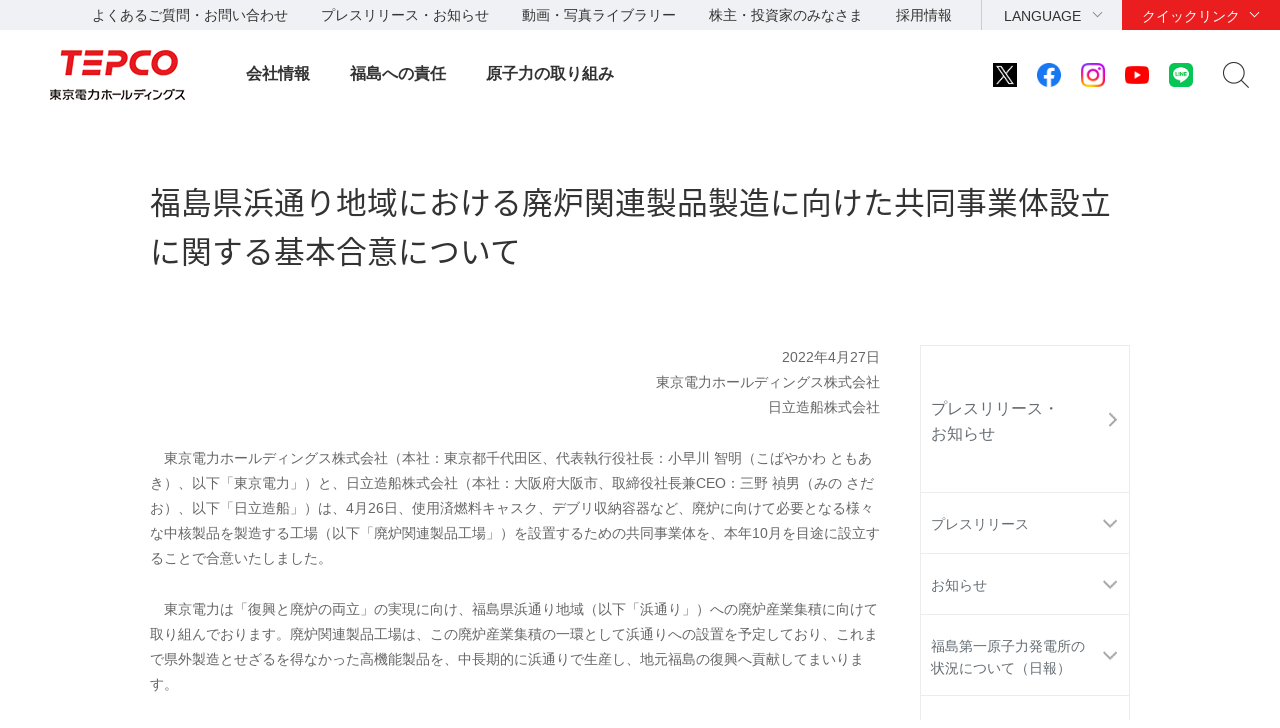

--- FILE ---
content_type: text/html
request_url: https://www.tepco.co.jp/press/release/2022/hd11132_8712.html
body_size: 7759
content:
<!DOCTYPE HTML>
<html lang="ja">
<head>
<meta http-equiv="X-UA-Compatible" content="IE=edge">
<meta charset="UTF-8">
<meta name="viewport" content="width=device-width">
<meta name="format-detection" content="telephone=no">
<meta name="description" content="プレスリリース">
<meta name="keywords" content="プレスリリース">
<title>福島県浜通り地域における廃炉関連製品製造に向けた共同事業体設立に関する基本合意について｜プレスリリース｜東京電力ホールディングス株式会社</title>
<link rel="apple-touch-icon-precomposed" href="/shared_hd/images/bookmark_icon.png">
<link rel="stylesheet" href="/shared_hd/css/import.css" media="all">
<!--[if lt IE 9]>
<link rel="stylesheet" type="text/css" href="/shared_hd/css/legacy.css" media="all">
<![endif]-->
<link rel="stylesheet" href="/shared_hd/css/print.css" media="print">
<script src="/shared_hd/js/jquery.js"></script>
<script src="/shared_hd/js/common.js"></script>
<!-- bxslider -->
<link rel="stylesheet" href="/shared_hd/css/jquery.bxslider.css">
<link rel="stylesheet" href="/shared_hd/css/jquery.bxslider_custom.css">
<script src="/shared_hd/js/jquery.bxslider.min.js"></script>
<script src="/shared_hd/js/bxSlider_ctrl.js"></script>
<!-- bxslider -->

<!-- modal -->
<link rel="stylesheet" href="/shared_hd/css/modal.css">
<script src="/shared_hd/js/jquery.magnific-popup.min.js"></script>
<script src="/shared_hd/js/magnific-popup-ctrl.js"></script>
<!-- modal -->

<!-- search -->
<script src="/shared_hd/js/popterm2_dev.js"></script>
<script src="/shared_hd/js/probo.js"></script>
<script src="/shared_hd/js/probo_mess.js"></script>
<script src="/shared_hd/js/probo_refine.js"></script>
<script src="/shared_hd/js/probo_sort.js"></script>
<script src="/shared_hd/js/search_ctrl_hd.js"></script>
<!-- search -->

<!-- new shared -->
<link rel="stylesheet" href="/hd/shared_files/css/head_foot.css" media="all">
<script src="/hd/shared_files/js/common.js"></script>
<script src="/hd/shared_files/js/head_foot.js"></script>
<!-- new shared -->

</head>
<body class=" localnav-vertical 福島県浜通り地域における廃炉関連製品製造に向けた共同事業体設立に関する基本合意について">
<div id="fb-root"></div>
<script>(function(d, s, id) {
  var js, fjs = d.getElementsByTagName(s)[0];
  if (d.getElementById(id)) return;
  js = d.createElement(s); js.id = id;
  js.src = "//connect.facebook.net/en_US/sdk.js#xfbml=1&version=v2.4";
  fjs.parentNode.insertBefore(js, fjs);
}(document, 'script', 'facebook-jssdk'));</script>
<div id="content-all-wrapper">
<div id="content-all">
<div class="header-company-logo">
<h1><a href="/hd/"><img src="/hd/shared_files/images/logo_header.png" alt="東京電力ホールディングス" class="btn sp-hidden" /><img src="/hd/shared_files/images/logo_header-r2x.png" alt="東京電力ホールディングス" class="pc-hidden" /></a></h1>
</div><!--/.header-company-logo-->
<p class="menu-control-sp"><a href="javascript:void(0);"><span>menu</span></a></p>
<div id="content-head-wrapper">
  <div id="head-sub-wrapper">
    <div class="head-sub-container">
      <div class="sub-info-content">
        <div class="info-list">
          <ul>
            <li><a href="/faq/">よくあるご質問・お問い合わせ</a></li>
            <li><a href="/press/">プレスリリース・お知らせ</a></li>
            <li><a href="/library/">動画・写真ライブラリー</a></li>
            <li><a href="/about/ir/">株主・投資家のみなさま</a></li>
            <li><a href="/recruit/">採用情報</a></li>
          </ul>
        </div><!--/.info-list-->
      </div><!--/.sub-info-content-->
      <div class="head-quick-content">
        <div class="lang-select">
          <p><a class="lang-select-button" href="javascript:void(0);">LANGUAGE</a></p>
            <div class="lang-select-inner">
              <ul>
                <li class="current"><a href="/index-j.html">日本語</a></li>
                <li><a href="/en/hd/index-e.html">English</a></li>
              </ul>
            </div><!--/.lang-select-inner-->
          </div><!--/.lang-select-->
          <div class="quick-link">
            <p><a class="quick-link-button" href="javascript:void(0);">クイックリンク</a></p>
              <div class="quick-link-inner">
                <div class="service-wrapper">
                  <ul class="global-service">
                    <li><a href="/"><span>持株会社</span><img src="/hd/shared_files/images/logo_header_group_hd.png" alt="TEPCO 東京電力ホールディングス" class="btn"></a></li>
                    <li><a href="/fp/"><span>火力発電・燃料</span><img src="/hd/shared_files/images/logo_header_group_fp.png" alt="TEPCO 東京電力フュエル&パワー" class="btn"></a></li>
                    <li><a href="/pg/"><span>送電・配電</span><img src="/hd/shared_files/images/logo_header_group_pg.png" alt="東京電力パワーグリッド" class="btn"></a></li>
                    <li><a href="/ep/"><span>電気・ガス・くらし</span><img src="/hd/shared_files/images/logo_header_group_ep.png" alt="TEPCO 東京電力エナジーパートナー" class="btn"></a></li>
                    <li><a href="/rp/"><span>再生可能エネルギー</span><img src="/hd/shared_files/images/logo_header_group_rp.png" alt="TEPCO 東京電力リニューアブルパワー" class="btn"></a></li>
                  </ul>
                  <ul class="general-service-link">
                    <li class="quick-link01"><em><a href="/decommission/"><span>廃炉プロジェクト</span></a></em></li>
                    <li class="quick-link02"><em><a href="/about/esg/"><span>環境・社会・<br class="pc-hidden">ガバナンス</span></a></em></li>
                    <li class="quick-link03"><em><a href="https://www.kurashi.tepco.co.jp/" target="_blank"><span>くらしTEPCO web</span></a></em></li>
                    <li class="quick-link04"><em><a href="/ep/private/"><span>電気のご契約</span></a></em></li>
                    <li class="quick-link05"><em><a href="/ep/gas-jiyuuka/"><span>ガスのご契約</span></a></em></li>
                    <li class="quick-link06"><em><a href="/ep/private/moving/"><span>お引越し</span></a></em></li>
                    <li class="quick-link07"><em><a href="/ep/support/"><span>各種お手続き</span></a></em></li>
                    <li class="quick-link08"><em><a href="/forecast/"><span>でんき予報</span></a></em></li>
                    <li class="quick-link09"><em><a href="https://teideninfo.tepco.co.jp/" target="_blank"><span>停電情報</span></a></em></li>
                    <li class="quick-link11"><em><a href="/pg/company/summary/area-office/"><span>事業所一覧</span></a></em></li>
                    <li class="quick-link12"><em><a href="/pg/consignment/for-general/"><span>電気をご使用の<br class="pc-hidden">お客さま</span></a></em></li>
                    <li class="quick-link13"><em><a href="/ep/corporate/"><span>法人のお客さま<br>(エナジーパートナー)</span></a></em></li>
                    <li class="quick-link14"><em><a href="/pg/consignment/fit/"><span>再生可能エネルギーの<br class="sp-hidden">固定価格買取制度の手続き</span></a></em></li>
                    <li class="quick-link15"><em><a href="/about/procurement/"><span>資材調達</span></a></em></li>
                  </ul>
                </div><!--/.service-wrapper-->
                <p class="close"><a href="javascript:void(0);"><span class="close-txt">閉じる</span></a></p>
              </div><!--/.quick-link-inner-->
            </div><!--/.quick-link-->
          </div><!--/.head-quick-content-->
          <div class="sns-content">
            <ul>
              <li><a href="/twitter/"><img src="/hd/shared_files/images/icon_sns_x.png" alt="東京電力 公式Xアカウントのご案内ページへリンクします" class="btn"></a></li>
              <li><a href="https://www.facebook.com/OfficialTEPCO" target="_blank"><img src="/hd/shared_files/images/icon_sns_facebook.png" alt="facebook公式アカウントサイトへリンクします" class="btn"></a></li>
              <li><a href="https://www.instagram.com/tepco.official/" target="_blank"><img src="/hd/shared_files/images/icon_sns_instagram.png" alt="Instagram公式アカウントサイトへリンクします" class="btn"></a></li>
              <li><a href="https://www.youtube.com/user/TEPCOofficial" target="_blank"><img src="/hd/shared_files/images/icon_sns_youtube.png" alt="youtube公式アカウントサイトへリンクします" class="btn"></a></li>
              <li><a href="/line/"><img src="/hd/shared_files/images/icon_sns_line.png" alt="東京電力 公式LINEアカウントのご案内ページへリンクします" class="btn"></a></li>
            </ul>
          </div>
          <div class="site-search">
            <p class="site-search-button"><a href="javascript:void(0);">サイト内検索</a></p>
            <div class="site-search-inner">
              <form name="search_form" action="https://search-tepco.dga.jp/index-j.html" method="GET" onsubmit="return mysearch(this);">
                <input type="text" name="kw" value="" class="iSearchAssist" placeholder="キーワード">
                <input type="hidden" name="ie" value="u">
                <input type="hidden" name="company[]" value="ja_hd">
                <input type="hidden" name="company[]" value="ja_fp">
                <input type="hidden" name="company[]" value="ja_pg">
                <input type="hidden" name="company[]" value="ja_ep">
                <input type="hidden" name="company[]" value="ja_rp">
                <input class="seach-btn" type="submit" value="" >
              </form>
            </div><!--/.site-search-inner-->
          </div><!--/.site-search-->
        </div><!--/.head-sub-container-->
      </div><!--/#head-sub-wrapper-->
      <div id="content-nav-wrapper">
        <div class="content-nav-container">
          <ul class="global-nav">
<li class="global-nav01"><a href="javascript:void(0);" class="second-head">会社情報</a>
<div class="mega-drop only-lv3">
<div class="content-nav-container-inner">
<p class="site-menu-top sp-hidden"><span>会社情報</span></p>
<ul class="site-menu-parent no-child">
<li><a href="/about/corporateinfo/"><span>会社情報</span></a></li>
</ul>
<ul class="site-menu-parent no-child">
<li><a href="/about/fact_database/"><span>数表でみる東京電力</span></a></li>
</ul>
<ul class="site-menu-parent no-child">
<li><a href="/about/office/"><span>事業所一覧・事業所検索</span></a></li>
</ul>
<ul class="site-menu-parent no-child">
<li><a href="/about/power_station/"><span>発電所情報</span></a></li>
</ul>
<ul class="site-menu-parent no-child">
<li><a href="/about/ir/"><span>株主・投資家のみなさま</span></a></li>
</ul>
<ul class="site-menu-parent no-child">
<li><a href="/about/esg/"><span>環境・社会・ガバナンス（ESG）情報</span></a></li>
</ul>
<ul class="site-menu-parent no-child">
<li><a href="/about/procurement/"><span>資材調達</span></a></li>
</ul>
<ul class="site-menu-parent no-child">
<li><a href="/about/business_ethics/"><span>企業倫理、品質・安全監査について</span></a></li>
</ul>
<ul class="site-menu-parent no-child">
<li><a href="/about/institute/"><span>経営技術戦略研究所</span></a></li>
</ul>
<ul class="site-menu-parent no-child">
<li><a href="/about/about-dx/index-j.html"><span>DXの取組みについて</span></a></li>
</ul>
<p class="close"><a href="javascript:void(0);"><span class="close-txt">閉じる</span></a></p>
</div><!--/.content-nav-container-inner-->
</div><!--/.mega-drop-->
</li>
<li class="global-nav02"><a href="javascript:void(0);" class="second-head">福島への責任</a>
<div class="mega-drop">
<div class="content-nav-container-inner">
<p class="site-menu-top sp-hidden"><span>福島への責任</span></p>
<p class="site-menu-parent-control"><a href="javascript:void(0);">事故の総括</a></p>
<ul class="site-menu-parent">
<li><a href="/fukushima/review/"><span>事故の総括</span><span class="pc-hidden"> トップ</span></a>
<ul class="site-menu-child">
<li><a href="/fukushima/review/root_cause_analysis.html">事故の根本原因分析</a></li>
<li><a href="/nu/fukushima-np/outline/">福島第一原子力発電所事故の経過と教訓</a></li>
</ul>
</li>
</ul>
<p class="site-menu-parent-control"><a href="javascript:void(0);">福島復興への責任</a></p>
<ul class="site-menu-parent">
<li><a href="/fukushima_hq/"><span>福島復興への責任</span><span class="pc-hidden"> トップ</span></a>
<ul class="site-menu-child">
<li><a href="/fukushima_hq/compensation/">賠償</a></li>
<li><a href="/fukushima_hq/decontamination/">環境再生</a></li>
<li><a href="/fukushima_hq/reconstruction/">復興推進</a></li>
<li><a href="/fukushima_hq/about/">福島復興本社について</a></li>
<li><a href="/fukushima_hq/decommissioning_ac/">東京電力廃炉資料館</a></li>
<li><a href="/fukushima_hq/attention-j.html">詐欺にご注意ください</a></li>
</ul>
</li>
</ul>
<p class="site-menu-parent-control"><a href="javascript:void(0);">発見！ふくしま</a></p>
<ul class="site-menu-parent">
<li><a href="/fukushima-cp/"><span>発見！ふくしま</span><span class="pc-hidden"> トップ</span></a></li>
<li><a href="/fukushima-ds/index-j.html"><span>ホタテ応援隊</span></a></li>
</ul>
<p class="site-menu-parent-control"><a href="javascript:void(0);">廃炉プロジェクト</a></p>
<ul class="site-menu-parent w-100per">
<li><a href="/decommission/"><span>廃炉プロジェクト</span><span class="pc-hidden"> トップ</span></a>
<ul class="site-menu-child col-type3">
<li><a href="/decommission/project/">プロジェクト概要</a></li>
<li><a href="/decommission/progress/">廃炉作業の状況</a></li>
<li><a href="/decommission/information/">公表資料</a></li>
<li><a href="/decommission/data/">データ</a></li>
<li><a href="/decommission/visual/">ビジュアルコンテンツ</a></li>
<li><a href="/decommission/faq/">FAQ</a></li>
<li><a href="/decommission/progress/watertreatment/">処理水ポータルサイト</a></li>
</ul>
</li>
</ul>
<p class="close"><a href="javascript:void(0);"><span class="close-txt">閉じる</span></a></p>
</div><!--/.content-nav-container-inner-->
</div><!--/.mega-drop-->
</li>
<li class="global-nav03"><a href="/electricity/mechanism_and_facilities/power_generation/nuclear_power/" class="second-head">原子力の取り組み</a></li>
</ul>
</div><!--/.content-nav-container-->
</div><!--/#content-nav-wrapper-->
</div><!--/#content-head-wrapper-->
<script>
  (function(i,s,o,g,r,a,m){i['GoogleAnalyticsObject']=r;i[r]=i[r]||function(){
  (i[r].q=i[r].q||[]).push(arguments)},i[r].l=1*new Date();a=s.createElement(o),
  m=s.getElementsByTagName(o)[0];a.async=1;a.src=g;m.parentNode.insertBefore(a,m)
  })(window,document,'script','https://www.google-analytics.com/analytics.js','ga');
  ga('create', 'UA-84080913-1', 'auto');
  ga('send', 'pageview');
</script>
<div id="content-body-wrapper">
<div class="content-level1-wrapper">
<div class="local-nav-wrapper">
    <p class="list-control-sp"><a href="javascript:void(0);">プレスリリース・お知らせ</a></p>
    <div class="local-nav">
        <ul class="list-third">
            <li class="third01">
                <p class="third-head"><a href="/press/">プレスリリース・<br>お知らせ<span class="pc-none">トップ</span></a></p>
                <span class="hr-line">|</span>
                <ul class="list-fourth">
                    <li class="fourth01 first parent"><a href="javascript:void(0);">プレスリリース</a>
                        <ul class="list-fifth">
                            <li class="fifth12 first"><a href="/press/release/2026/">2026年</a></li>
                            <li class="fifth11"><a href="/press/release/2025/">2025年</a></li>
                            <li class="fifth10"><a href="/press/release/2024/">2024年</a></li>
                            <li class="fifth09"><a href="/press/release/2023/">2023年</a></li>
                            <li class="fifth08"><a href="/press/release/2022/">2022年</a></li>
                            <li class="fifth07 "><a href="/press/release/2021/">2021年</a></li>
                            <li class="fifth06"><a href="/press/release/2020/">2020年</a></li>
                            <li class="fifth05"><a href="/press/release/2019/">2019年</a></li>
                            <li class="fifth04"><a href="/press/release/2018/">2018年</a></li>
                            <li class="fifth03"><a href="/press/release/2017/">2017年</a></li>
                            <li class="fifth02"><a href="/press/release/2016/">2016年</a></li>
                            <li class="fifth01"><a href="/cc/press/indexold-j.html">過去のプレスリリース</a></li>
                        </ul>
                    </li>
                    <li class="fourth03 parent"><a href="javascript:void(0);">お知らせ</a>
                        <ul class="list-fifth">
                            <li class="fifth12 first"><a href="/press/news/2026/">2026年</a></li>
                            <li class="fifth11"><a href="/press/news/2025/">2025年</a></li>
                            <li class="fifth10"><a href="/press/news/2024/">2024年</a></li>
                            <li class="fifth09"><a href="/press/news/2023/">2023年</a></li>
                            <li class="fifth08"><a href="/press/news/2022/">2022年</a></li>
                            <li class="fifth07"><a href="/press/news/2021/">2021年</a></li>
                            <li class="fifth06"><a href="/press/news/2020/">2020年</a></li>
                            <li class="fifth05"><a href="/press/news/2019/">2019年</a></li>
                            <li class="fifth04"><a href="/press/news/2018/">2018年</a></li>
                            <li class="fifth03"><a href="/press/news/2017/">2017年</a></li>
                            <li class="fifth02"><a href="/press/news/2016/">2016年</a></li>
                            <li class="fifth01"><a href="/news/indexold-j.html">過去のお知らせ</a></li>
                        </ul>
                    </li>
                    <li class="fourth04 parent"><a href="javascript:void(0);">福島第一原子力発電所の<br>状況について（日報）</a>
                        <ul class="list-fifth">
                            <li class="fifth12 first"><a href="/press/report/2026/">2026年</a></li>
                            <li class="fifth11"><a href="/press/report/2025/">2025年</a></li>
                            <li class="fifth10"><a href="/press/report/2024/">2024年</a></li>
                            <li class="fifth09"><a href="/press/report/2023/">2023年</a></li>
                            <li class="fifth08"><a href="/press/report/2022/">2022年</a></li>
                            <li class="fifth07"><a href="/press/report/2021/">2021年</a></li>
                            <li class="fifth06"><a href="/press/report/2020/">2020年</a></li>
                            <li class="fifth05"><a href="/press/report/2019/">2019年</a></li>
                            <li class="fifth04"><a href="/press/report/2018/">2018年</a></li>
                            <li class="fifth03"><a href="/press/report/2017/">2017年</a></li>
                            <li class="fifth02"><a href="/press/report/2016/">2016年</a></li>
                            <li class="fifth01"><a href="/nu-news/indexold-j.html">過去の日報</a></li>
                        </ul>
                    </li>
                    <li class="fourth02 parent"><a href="javascript:void(0);">報道関係各位一斉メール</a>
                        <ul class="list-fifth">
                            <li class="fifth12 first"><a href="/press/mail/2026/">2026年</a></li>
                            <li class="fifth11"><a href="/press/mail/2025/">2025年</a></li>
                            <li class="fifth10"><a href="/press/mail/2024/">2024年</a></li>
                            <li class="fifth09"><a href="/press/mail/2023/">2023年</a></li>
                            <li class="fifth08 "><a href="/press/mail/2022/">2022年</a></li>
                            <li class="fifth07"><a href="/press/mail/2021/">2021年</a></li>
                            <li class="fifth06"><a href="/press/mail/2020/">2020年</a></li>
                            <li class="fifth05"><a href="/press/mail/2019/">2019年</a></li>
                            <li class="fifth04"><a href="/press/mail/2018/">2018年</a></li>
                            <li class="fifth03"><a href="/press/mail/2017/">2017年</a></li>
                            <li class="fifth02"><a href="/press/mail/2016/">2016年</a></li>
                            <li class="fifth01"><a href="/cc/press/indexold_ho-j.html">過去の情報</a></li>
                        </ul>
                    </li>
                    <li class="fourth05"><a href="https://www4.tepco.co.jp/cc/press/form/ik08_s-j.html">プレスリリースへの<br>ご意見・お問い合わせ</a>
                    </li>
                </ul>
            </li>
        </ul>


        <div class="local-nav-aside">
            <p class="doc-head">関連プレスリリース</p>
            <div class="category-wrapper">
                <ul>
                    <li><a href="/nu/f1-np/press_f1/">福島第一原子力発電所</a></li>
                    <li><a href="/nu/f2-np/press_f2/">福島第二原子力発電所</a></li>
                    <li><a href="/kk-np/data/press/">柏崎刈羽原子力発電所</a></li>
                    <li><a href="/aomori/press/">青森事業本部</a></li>
                </ul>
            </div>
            <!--/.category-wrapper-->

            <p class="doc-head">プレスリリース内検索</p>
            <div class="information-search">
                <form name="search_form" action="https://search-tepco.dga.jp/index-j.html" method="GET" onsubmit="return mysearch_press(this);">
                    <input type="text" name="kw" value="" class="iSearchAssist">
                    <input type="hidden" name="ie" value="u">
                    <input type="hidden" name="company[]" value="ja_hd">
                    <input type="hidden" name="company[]" value="ja_fp">
                    <input type="hidden" name="company[]" value="ja_pg">
                    <input type="hidden" name="company[]" value="ja_ep">
                    <input type="hidden" name="company[]" value="ja_rp">
                    <input type="hidden" name="filter_maincheck" value="on">
                    <input type="hidden" name="filter_radio" value="press">
                    <input type="hidden" name="cate[]" value="press">
                    <input type="hidden" name="cate[]" value="news">
                    <input class="seach-btn" type="submit" value="">
                </form>
            </div>
            <!--/.information-search-->
        </div>
        <!--/.local-nav-aside-->


    </div>
    <!--/.local-nav-->
</div>
<!--/.local-nav-wrapper--><div class="hdg-level1-wrapper">
<h1 class="hdg-level1">福島県浜通り地域における廃炉関連製品製造に向けた共同事業体設立に関する基本合意について</h1>
</div><!--/.hdg-level1-wrapper--></div><!--/.content-level1-wrapper-->
<div id="content-body">
<div class="section">
<div class="edit-content"><p class="txt-align-r">
    2022年4月27日<br>
    東京電力ホールディングス株式会社<br>
    日立造船株式会社
</p>
<p class="">

    　東京電力ホールディングス株式会社（本社：東京都千代田区、代表執行役社長：小早川 智明（こばやかわ ともあき）、以下「東京電力」）と、日立造船株式会社（本社：大阪府大阪市、取締役社長兼CEO：三野 禎男（みの さだお）、以下「日立造船」）は、4月26日、使用済燃料キャスク、デブリ収納容器など、廃炉に向けて必要となる様々な中核製品を製造する工場（以下「廃炉関連製品工場」）を設置するための共同事業体を、本年10月を目途に設立することで合意いたしました。
</p>
<p class="">

    　東京電力は「復興と廃炉の両立」の実現に向け、福島県浜通り地域（以下「浜通り」）への廃炉産業集積に向けて取り組んでおります。廃炉関連製品工場は、この廃炉産業集積の一環として浜通りへの設置を予定しており、これまで県外製造とせざるを得なかった高機能製品を、中長期的に浜通りで生産し、地元福島の復興へ貢献してまいります。

</p>
<p class="">

    　日立造船は、1978年に使用済燃料の輸送キャスクを国内メーカーとして初めて製造して以来、数多くの輸送・貯蔵用キャスクの納入実績を有しています。また、2013年に米国の使用済み燃料・高レベル放射性廃棄物の輸送・貯蔵容器に係る設計、輸送、コンサルティングを行うNAC International Inc.を子会社化するなど、国内外で使用済み燃料の輸送・貯蔵に係る知見を蓄えてきました。日立造船は、原子力関連機器のメーカーとして、キャスクをはじめとする廃炉に関する製品を製造することで、安全な廃炉の実現に貢献してまいります。
</p>
<p class="">

    　東京電力と日立造船は、これまで日常生活を支えるインフラ企業として社会に貢献してまいりました。今後、ユーザー企業とベンダー企業との共創により製造プロセスの効率化を目指すとともに、廃炉関連製品工場を軸にしながら地元企業とも密接に連携し、浜通りの経済、雇用、人材育成等に貢献してまいります。
</p>

<p class="txt-align-r">以　上</p>

<p class="marg-b05">【新会社の概要】</p>
<table class="tbl-type03">
    <tbody>
        <tr>
            <th>会社名</th>
            <td>（仮称）浜通り廃炉関連製品工場</td>
        </tr>
        <tr>
            <th>所在地</th>
            <td>福島県楢葉町（予定）</td>
        </tr>
        <tr>
            <th>代表者</th>
            <td>未定</td>
        </tr>
        <tr>
            <th>設立日</th>
            <td>2022年10月（予定）</td>
        </tr>
        <tr>
            <th>出資比率</th>
            <td>東京電力HD：67%　　日立造船：33%</td>
        </tr>
        <tr>
            <th>従業員数</th>
            <td>数十名規模（今後検討）</td>
        </tr>
        <tr>
            <th>事業内容</th>
            <td>輸送・貯蔵兼用キャスクや燃料デブリ保管容器の製造、販売
                <p class="doc-annotaion marg-l20"><span class="nowrap">※</span><span class="mark-text">当面は福島第二向けキャスクを製造</span></p>
            </td>
        </tr>
    </tbody>
</table>



<p class="marg-b05">
    【各社の概要】<br>
        　東京電力ホールディングス株式会社
</p>

<ul class="marg-l40 list-mark">
    <li><span class="nowrap">(１)商　号　：</span><span class="mark-text">東京電力ホールディングス株式会社</span></li>
    <li><span class="nowrap">(２)設　立　：</span><span class="mark-text">1951年5月1日</span></li>
    <li><span class="nowrap">(３)事業内容：</span><span class="mark-text">電気事業、ガス事業、熱供給事業　等</span></li>
</ul>


<p class="marg-b05">

    　日立造船株式会社
</p>
<ul class="marg-l40 list-mark">
    <li><span class="nowrap">(１)商　号　：</span><span class="mark-text">日立造船株式会社</span></li>
    <li><span class="nowrap">(２)設　立　：</span><span class="mark-text">1934年5月29日</span></li>
    <li><span class="nowrap">(３)事業内容：</span><span class="mark-text">ごみ焼却発電施設、海水淡水化プラント、舶用エンジン、プレス、プロセス機器等の設計・製作　等</span></li>
</ul>
</div><!--/edit-content-->
</div><!--/section-->
<div class="section">
<div class="local-nav-aside">
<p class="doc-head">関連プレスリリース</p>
<div class="category-wrapper">
<ul>
<li><a href="/nu/f1-np/press_f1/">福島第一原子力発電所</a></li>
<li><a href="/nu/f2-np/press_f2/">福島第二原子力発電所</a></li>
<li><a href="/kk-np/data/press/">柏崎刈羽原子力発電所</a></li>
<li><a href="/aomori/press/">青森事業本部</a></li>
</ul>
</div><!--/.category-wrapper-->

<p class="doc-head">プレスリリース内検索</p>
<div class="information-search">
<form name="search_form" action="https://search-tepco.dga.jp/index-j.html" method="GET" onsubmit="return mysearch_press(this);">
    <input type="text" name="kw" value="" class="iSearchAssist">
    <input type="hidden" name="ie" value="u">
    <input type="hidden" name="company[]" value="ja_hd">
    <input type="hidden" name="company[]" value="ja_fp">
    <input type="hidden" name="company[]" value="ja_pg">
    <input type="hidden" name="company[]" value="ja_ep">
    <input type="hidden" name="company[]" value="ja_rp">
    <input type="hidden" name="filter_maincheck" value="on">
    <input type="hidden" name="filter_radio" value="press">
    <input type="hidden" name="cate[]" value="press">
    <input type="hidden" name="cate[]" value="news">
    <input class="seach-btn" type="submit" value="">
</form>
</div><!--/.information-search-->
</div><!--/.local-nav-aside-->
</div><!--/.section-->
</div><!--/content-body-->
</div><!--/#content-body-wrapper-->
<div id="content-foot-support">
<p class="content-body-top"><a href="#content-all-wrapper">ページの先頭へ戻ります</a></p>
<div class="bred-crumb-wrapper">
<ol itemscope itemtype="http://schema.org/BreadcrumbList">
<li class="home" itemprop="itemListElement" itemscope itemtype="http://schema.org/ListItem"><a itemprop="item" href="/"><span itemprop="name">HOME</span></a><meta itemprop="position" content="1"></li><li itemprop="itemListElement" itemscope itemtype="http://schema.org/ListItem"><a itemprop="item" href="/press/index-j.html"><span itemprop="name">リリース・お知らせ一覧</span></a><meta itemprop="position" content="2"></li><li itemprop="itemListElement" itemscope itemtype="http://schema.org/ListItem"><a itemprop="item" href="/press/release/index-j.html"><span itemprop="name">プレスリリース</span></a><meta itemprop="position" content="3"></li><li itemprop="itemListElement" itemscope itemtype="http://schema.org/ListItem"><a itemprop="item" href="/press/release/2022/index-j.html"><span itemprop="name">プレスリリース2022年一覧</span></a><meta itemprop="position" content="4"></li>
<li><span>福島県浜通り地域における廃炉関連製品製造に向けた共同事業体設立に関する基本合意について</span></li></ol>
</div><!--/.bred-crumb-wrapper-->
</div><!--/#content-foot-support-->
<!--SiteStratos Version 2.0-->
<script type="text/javascript"><!--

var _ANid = "tepco";

var _ANprt = (document.location.protocol=="https:"?"https://www4.tepco.co.jp/common_files/js/":"https://www.tepco.co.jp/common_files/js/");
var _ANsrc = "ss_tepco.js";
document.write(unescape('%3Cscr'+'ipt type="text/javascript" src="'+_ANprt+_ANsrc+'"%3E%3C/scr'+'ipt%3E'));
//--></script>
<noscript><ins><img src="//a5.ogt.jp/plog?id=tepco&guid=ON" width="2" height="1" alt="" /></ins></noscript>
<!--END OF SiteStratos-->

<!--SiteStratos HM Version 2.0-->
<script type="text/javascript"><!--
var _ANprt = (document.location.protocol=="https:"?"https://www4.tepco.co.jp/common_files/js/":"https://www.tepco.co.jp/common_files/js/");
var _ANsrc = "ss_tepco_hm.js";
document.write(unescape('%3Cscr'+'ipt type="text/javascript" src="'+_ANprt+_ANsrc+'"%3E%3C/scr'+'ipt%3E'));
//--></script>
<!--END OF HM SiteStratos -->
<div id="content-foot-wrapper">
<div class="content-foot-container">
<ul class="global-service">
<li><a href="/"><span>持株会社</span><img src="/hd/shared_files/images/logo_footer_group_hd.png" alt="TEPCO 東京電力ホールディングス" class="btn"></a></li>
<li><a href="/fp/"><span>火力発電・燃料</span><img src="/hd/shared_files/images/logo_footer_group_fp.png" alt="TEPCO 東京電力フュエル&パワー" class="btn"></a></li>
<li><a href="/pg/"><span>送電・配電</span><img src="/hd/shared_files/images/logo_footer_group_pg.png" alt="東京電力パワーグリッド" class="btn"></a></li>
<li><a href="/ep/"><span>電気・ガス・くらし</span><img src="/hd/shared_files/images/logo_footer_group_ep.png" alt="TEPCO 東京電力エナジーパートナー" class="btn"></a></li>
<li><a href="/rp/"><span>再生可能エネルギー</span><img src="/hd/shared_files/images/logo_footer_group_rp.png" alt="TEPCO 東京電力リニューアブルパワー" class="btn"></a></li>
</ul>
<div class="sns-content">
<dl>
<dt>公式アカウント：</dt>
<dd>
<ul>
<li><a href="/twitter/"><img src="/hd/shared_files/images/icon_sns_x.png" alt="東京電力 公式Xアカウントのご案内ページへリンクします" class="btn"></a></li>
<li><a href="https://www.facebook.com/OfficialTEPCO" target="_blank"><img src="/hd/shared_files/images/icon_sns_facebook.png" alt="facebook公式アカウントサイトへリンクします" class="btn"></a></li>
<li><a href="https://www.instagram.com/tepco.official/" target="_blank"><img src="/hd/shared_files/images/icon_sns_instagram.png" alt="Instagram公式アカウントサイトへリンクします" class="btn"></a></li>
<li><a href="https://www.youtube.com/user/TEPCOofficial" target="_blank"><img src="/hd/shared_files/images/icon_sns_youtube.png" alt="youtube公式アカウントサイトへリンクします" class="btn"></a></li>
<li><a href="/line/"><img src="/hd/shared_files/images/icon_sns_line.png" alt="東京電力 公式LINEアカウントのご案内ページへリンクします" class="btn"></a></li>
</ul>
</dd>
</dl>
</div><!--/.sns-content-->
<div class="utility-content">
<ul>
<li><a href="/sitemap/">サイトマップ</a></li>
<li><a href="/legal/">サイトのご利用にあたって</a></li>
<li><a href="/privacypolicy/">当社の個人情報の取扱いについて</a></li>
<li><a href="/attention/">ご注意ください</a></li>
</ul>
<p class="copyright">&copy; Tokyo Electric Power Company Holdings, Inc.</p>
</div><!--/.utility-content-->
</div><!--/.content-foot-container-->
</div><!--/#content-foot-wrapper-->
<script type="text/javascript" src="https://cache.dga.jp/s/tepco2/search_tool_n3.js"></script>
</div><!--/#content-all-->
</div><!--/#content-all-wrapper-->
</body>
</html>

--- FILE ---
content_type: text/css
request_url: https://www.tepco.co.jp/shared_hd/css/sp_common.css
body_size: 382
content:
@charset "UTF-8";

	body{
		font-size: 76.5%;
	}

		/*a*/
		a         {cursor:pointer;}
		a:link    {color:#656d73; text-decoration:none;}
		a:visited {color:#656d73; text-decoration:none;}
		a:hover   {color:#656d73; text-decoration:none;}
		a:active,
		a:focus   {color:#656d73; text-decoration:none;}
		
	/*a*/
	a img.btn{
		filter:alpha(opacity=100);
		opacity: 1.0;
		}
	a:hover img.btn{
		filter:alpha(opacity=100);
		opacity: 1.0;
	}

	/*img.btn*/
	img.btn{
		filter:alpha(opacity=30);
		opacity: 0.3;
		}

	.marg-top-s{margin-top: 5px !important;}
	.marg-top-m{margin-top: 15px !important;}
	.marg-top-l{margin-top: 25px !important;}
	.marg-bottom-s{margin-bottom: 5px !important;}
	.marg-bottom-m{margin-bottom: 15px !important;}
	.marg-bottom-l{margin-bottom: 25px !important;}

.pad-l1em-sp-only{padding-left:1em !important;}

.txt-align-c-sp-only{
text-align:center !important;
}

select::-ms-expand{display: none;}

--- FILE ---
content_type: text/css
request_url: https://www.tepco.co.jp/shared_hd/css/print.css
body_size: 468
content:
@charset "UTF-8";

/* ----------------------------------------------------------------
LAYOUT
----------------------------------------------------------------- */
html{
zoom:0.65;
}
.tinfo-top #content-all{background: #fff !important;}
#content-all-wrapper{ min-width: 100%;}
.header-company-logo { width: 100%; border-bottom: 1px solid #ebeced;}
.header-company-logo p,
.header-company-logo h1{
	position: static;
	text-align: center;
	padding: 20px;
	margin:0 !important;
	left:auto; 
}

#content-body .section, #content-body .aside, #content-aside .aside { width: 100%; }
.localnav-vertical #content-body-wrapper { min-height: auto; }
.localnav-vertical #content-body-wrapper .section { width: 100%; padding-right: 0; }
.localnav-vertical #content-body-wrapper .content-level1-wrapper { position: relative; min-width: 100%; }
.localnav-vertical #content-body-wrapper .content-level1-wrapper .local-nav-wrapper {display: none;}

/* ----------------------------------------------------------------
WIDE
----------------------------------------------------------------- */
.wide #content-all-wrapper { min-width: 100%; }
.wide #content-body .section, .wide #content-body .aside { width:  100%; }

/* ----------------------------------------------------------------
HEADER
----------------------------------------------------------------- */
#content-head-wrapper,
#content-body-wrapper .content-level1-wrapper .local-nav-wrapper,
#content-foot-support,
.bred-crumb-wrapper,
#content-foot-wrapper{
	display: none;
}